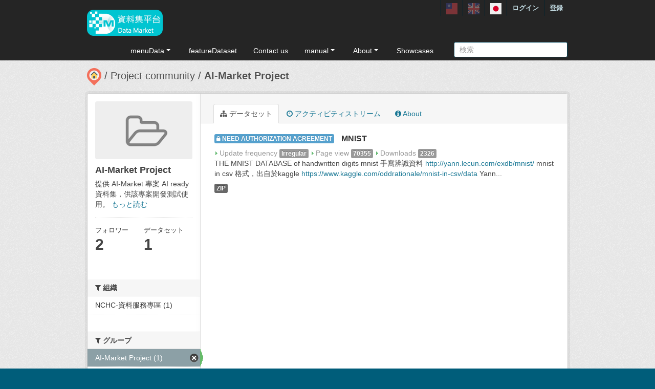

--- FILE ---
content_type: text/css
request_url: https://scidm.nchc.org.tw/fanstatic/pages/:version:2019-12-06T21:21:29.29/:bundle:css/medium-editor.css;css/bootstrap.css
body_size: 7205
content:
.clearfix:after {
  display: block;
  visibility: hidden;
  clear: both;
  height: 0;
  content: " ";
  font-size: 0; }

@-webkit-keyframes pop-upwards {
  0% {
    -webkit-transform: matrix(0.97, 0, 0, 1, 0, 12);
            transform: matrix(0.97, 0, 0, 1, 0, 12);
    opacity: 0; }

  20% {
    -webkit-transform: matrix(0.99, 0, 0, 1, 0, 2);
            transform: matrix(0.99, 0, 0, 1, 0, 2);
    opacity: 0.7; }

  40% {
    -webkit-transform: matrix(1, 0, 0, 1, 0, -1);
            transform: matrix(1, 0, 0, 1, 0, -1);
    opacity: 1; }

  70% {
    -webkit-transform: matrix(1, 0, 0, 1, 0, 0);
            transform: matrix(1, 0, 0, 1, 0, 0);
    opacity: 1; }

  100% {
    -webkit-transform: matrix(1, 0, 0, 1, 0, 0);
            transform: matrix(1, 0, 0, 1, 0, 0);
    opacity: 1; } }

@keyframes pop-upwards {
  0% {
    -webkit-transform: matrix(0.97, 0, 0, 1, 0, 12);
            transform: matrix(0.97, 0, 0, 1, 0, 12);
    opacity: 0; }

  20% {
    -webkit-transform: matrix(0.99, 0, 0, 1, 0, 2);
            transform: matrix(0.99, 0, 0, 1, 0, 2);
    opacity: 0.7; }

  40% {
    -webkit-transform: matrix(1, 0, 0, 1, 0, -1);
            transform: matrix(1, 0, 0, 1, 0, -1);
    opacity: 1; }

  70% {
    -webkit-transform: matrix(1, 0, 0, 1, 0, 0);
            transform: matrix(1, 0, 0, 1, 0, 0);
    opacity: 1; }

  100% {
    -webkit-transform: matrix(1, 0, 0, 1, 0, 0);
            transform: matrix(1, 0, 0, 1, 0, 0);
    opacity: 1; } }

.medium-toolbar-arrow-under:after, .medium-toolbar-arrow-over:before {
  position: absolute;
  left: 50%;
  display: block;
  margin-left: -8px;
  width: 0;
  height: 0;
  border-style: solid;
  content: ""; }

.medium-toolbar-arrow-under:after {
  border-width: 8px 8px 0 8px; }

.medium-toolbar-arrow-over:before {
  top: -8px;
  border-width: 0 8px 8px 8px; }

.medium-editor-toolbar, .medium-editor-anchor-preview {
  position: absolute;
  top: 0;
  left: 0;
  z-index: 2000;
  visibility: hidden;
  font-size: 16px;
  font-family: HelveticaNeue, Helvetica, Arial, sans-serif; }
  .medium-editor-toolbar ul, .medium-editor-anchor-preview ul {
    margin: 0;
    padding: 0; }
  .medium-editor-toolbar li, .medium-editor-anchor-preview li {
    float: left;
    margin: 0;
    padding: 0;
    list-style: none; }
    .medium-editor-toolbar li button, .medium-editor-anchor-preview li button {
      display: block;
      margin: 0;
      padding: 15px;
      cursor: pointer;
      font-size: 14px;
      line-height: 1.33;
      text-decoration: none;
      box-sizing: border-box; }
    .medium-editor-toolbar li .medium-editor-action-underline, .medium-editor-anchor-preview li .medium-editor-action-underline {
      text-decoration: underline; }
    .medium-editor-toolbar li .medium-editor-action-pre, .medium-editor-anchor-preview li .medium-editor-action-pre {
      padding: 15px 0;
      font-weight: 100;
      font-size: 12px;
      font-family: 'Menlo', monospace; }

.medium-editor-anchor-preview i {
  display: inline-block;
  margin: 5px 5px 5px 10px;
  text-decoration: underline;
  font-style: normal;
  cursor: pointer; }

.medium-editor-toolbar-active, .medium-editor-anchor-preview-active {
  visibility: visible;
  -webkit-animation: pop-upwards 160ms forwards linear;
  -ms-animation: pop-upwards 160ms forwards linear;
  animation: pop-upwards 160ms forwards linear;
  -webkit-transition: top 0.075s ease-out, left 0.075s ease-out;
          transition: top 0.075s ease-out, left 0.075s ease-out; }

.medium-editor-action-bold {
  font-weight: bolder; }

.medium-editor-action-italic {
  font-style: italic; }

.medium-editor-toolbar-form-anchor {
  display: none; }
  .medium-editor-toolbar-form-anchor input, .medium-editor-toolbar-form-anchor a {
    font-family: HelveticaNeue, Helvetica, Arial, sans-serif; }
  .medium-editor-toolbar-form-anchor .medium-editor-toolbar-anchor-input, .medium-editor-toolbar-form-anchor label {
    margin: 0;
    padding: 6px;
    width: 316px;
    border: none;
    font-size: 14px;
    box-sizing: border-box; }
    .medium-editor-toolbar-form-anchor .medium-editor-toolbar-anchor-input:focus, .medium-editor-toolbar-form-anchor label:focus {
      outline: 0;
      border: none;
      box-shadow: none;
      -webkit-appearance: none;
      -moz-appearance: none; }
  .medium-editor-toolbar-form-anchor label {
    display: block; }
  .medium-editor-toolbar-form-anchor a {
    display: inline-block;
    margin: 0 10px;
    text-decoration: none;
    font-weight: bolder;
    font-size: 24px; }

.medium-editor-placeholder {
  position: relative; }
  .medium-editor-placeholder:after {
    position: absolute;
    top: 0;
    left: 0;
    content: attr(data-placeholder) !important;
    font-style: italic; }

.medium-toolbar-arrow-under:after {
  top: 60px;
  border-color: #428bca transparent transparent transparent; }

.medium-toolbar-arrow-over:before {
  border-color: transparent transparent #428bca transparent; }

.medium-editor-toolbar {
  border: 1px solid #357ebd;
  background-color: #428bca;
  border-radius: 4px;
  -webkit-transition: top 0.075s ease-out, left 0.075s ease-out;
          transition: top 0.075s ease-out, left 0.075s ease-out; }
  .medium-editor-toolbar li button {
    min-width: 60px;
    height: 60px;
    border: none;
    border-right: 1px solid #357ebd;
    background-color: transparent;
    color: #fff;
    box-sizing: border-box;
    -webkit-transition: background-color 0.2s ease-in, color 0.2s ease-in;
            transition: background-color 0.2s ease-in, color 0.2s ease-in; }
    .medium-editor-toolbar li button:hover {
      background-color: #3276b1;
      color: #fff; }
  .medium-editor-toolbar li .medium-editor-button-first {
    border-top-left-radius: 4px;
    border-bottom-left-radius: 4px; }
  .medium-editor-toolbar li .medium-editor-button-last {
    border-right: none;
    border-top-right-radius: 4px;
    border-bottom-right-radius: 4px; }
  .medium-editor-toolbar li .medium-editor-button-active {
    background-color: #3276b1;
    color: #fff; }

.medium-editor-toolbar-form-anchor {
  background: #428bca;
  color: #fff;
  border-radius: 4px; }
  .medium-editor-toolbar-form-anchor .medium-editor-toolbar-anchor-input {
    height: 60px;
    background: #428bca;
    color: #fff; }
    .medium-editor-toolbar-form-anchor .medium-editor-toolbar-anchor-input::-webkit-input-placeholder {
      color: #fff;
      color: rgba(255, 255, 255, 0.8); }
    .medium-editor-toolbar-form-anchor .medium-editor-toolbar-anchor-input:-moz-placeholder {
      /* Firefox 18- */
      color: #fff;
      color: rgba(255, 255, 255, 0.8); }
    .medium-editor-toolbar-form-anchor .medium-editor-toolbar-anchor-input::-moz-placeholder {
      /* Firefox 19+ */
      color: #fff;
      color: rgba(255, 255, 255, 0.8); }
    .medium-editor-toolbar-form-anchor .medium-editor-toolbar-anchor-input:-ms-input-placeholder {
      color: #fff;
      color: rgba(255, 255, 255, 0.8); }
  .medium-editor-toolbar-form-anchor a {
    color: #fff; }

.medium-editor-toolbar-anchor-preview {
  background: #428bca;
  color: #fff;
  border-radius: 4px; }

.medium-editor-placeholder:after {
  color: #357ebd; }
